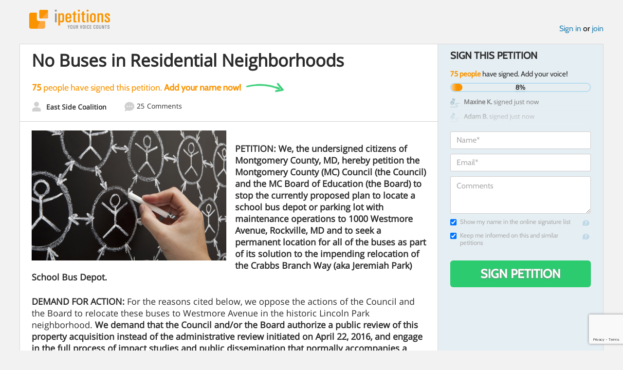

--- FILE ---
content_type: text/html; charset=utf-8
request_url: https://www.google.com/recaptcha/api2/anchor?ar=1&k=6LcFiWspAAAAAC7kwjTJ-C25bnrLYUjPVW3kG27E&co=aHR0cHM6Ly93d3cuaXBldGl0aW9ucy5jb206NDQz&hl=en&v=PoyoqOPhxBO7pBk68S4YbpHZ&size=invisible&anchor-ms=20000&execute-ms=30000&cb=z0xoju24n0k7
body_size: 48832
content:
<!DOCTYPE HTML><html dir="ltr" lang="en"><head><meta http-equiv="Content-Type" content="text/html; charset=UTF-8">
<meta http-equiv="X-UA-Compatible" content="IE=edge">
<title>reCAPTCHA</title>
<style type="text/css">
/* cyrillic-ext */
@font-face {
  font-family: 'Roboto';
  font-style: normal;
  font-weight: 400;
  font-stretch: 100%;
  src: url(//fonts.gstatic.com/s/roboto/v48/KFO7CnqEu92Fr1ME7kSn66aGLdTylUAMa3GUBHMdazTgWw.woff2) format('woff2');
  unicode-range: U+0460-052F, U+1C80-1C8A, U+20B4, U+2DE0-2DFF, U+A640-A69F, U+FE2E-FE2F;
}
/* cyrillic */
@font-face {
  font-family: 'Roboto';
  font-style: normal;
  font-weight: 400;
  font-stretch: 100%;
  src: url(//fonts.gstatic.com/s/roboto/v48/KFO7CnqEu92Fr1ME7kSn66aGLdTylUAMa3iUBHMdazTgWw.woff2) format('woff2');
  unicode-range: U+0301, U+0400-045F, U+0490-0491, U+04B0-04B1, U+2116;
}
/* greek-ext */
@font-face {
  font-family: 'Roboto';
  font-style: normal;
  font-weight: 400;
  font-stretch: 100%;
  src: url(//fonts.gstatic.com/s/roboto/v48/KFO7CnqEu92Fr1ME7kSn66aGLdTylUAMa3CUBHMdazTgWw.woff2) format('woff2');
  unicode-range: U+1F00-1FFF;
}
/* greek */
@font-face {
  font-family: 'Roboto';
  font-style: normal;
  font-weight: 400;
  font-stretch: 100%;
  src: url(//fonts.gstatic.com/s/roboto/v48/KFO7CnqEu92Fr1ME7kSn66aGLdTylUAMa3-UBHMdazTgWw.woff2) format('woff2');
  unicode-range: U+0370-0377, U+037A-037F, U+0384-038A, U+038C, U+038E-03A1, U+03A3-03FF;
}
/* math */
@font-face {
  font-family: 'Roboto';
  font-style: normal;
  font-weight: 400;
  font-stretch: 100%;
  src: url(//fonts.gstatic.com/s/roboto/v48/KFO7CnqEu92Fr1ME7kSn66aGLdTylUAMawCUBHMdazTgWw.woff2) format('woff2');
  unicode-range: U+0302-0303, U+0305, U+0307-0308, U+0310, U+0312, U+0315, U+031A, U+0326-0327, U+032C, U+032F-0330, U+0332-0333, U+0338, U+033A, U+0346, U+034D, U+0391-03A1, U+03A3-03A9, U+03B1-03C9, U+03D1, U+03D5-03D6, U+03F0-03F1, U+03F4-03F5, U+2016-2017, U+2034-2038, U+203C, U+2040, U+2043, U+2047, U+2050, U+2057, U+205F, U+2070-2071, U+2074-208E, U+2090-209C, U+20D0-20DC, U+20E1, U+20E5-20EF, U+2100-2112, U+2114-2115, U+2117-2121, U+2123-214F, U+2190, U+2192, U+2194-21AE, U+21B0-21E5, U+21F1-21F2, U+21F4-2211, U+2213-2214, U+2216-22FF, U+2308-230B, U+2310, U+2319, U+231C-2321, U+2336-237A, U+237C, U+2395, U+239B-23B7, U+23D0, U+23DC-23E1, U+2474-2475, U+25AF, U+25B3, U+25B7, U+25BD, U+25C1, U+25CA, U+25CC, U+25FB, U+266D-266F, U+27C0-27FF, U+2900-2AFF, U+2B0E-2B11, U+2B30-2B4C, U+2BFE, U+3030, U+FF5B, U+FF5D, U+1D400-1D7FF, U+1EE00-1EEFF;
}
/* symbols */
@font-face {
  font-family: 'Roboto';
  font-style: normal;
  font-weight: 400;
  font-stretch: 100%;
  src: url(//fonts.gstatic.com/s/roboto/v48/KFO7CnqEu92Fr1ME7kSn66aGLdTylUAMaxKUBHMdazTgWw.woff2) format('woff2');
  unicode-range: U+0001-000C, U+000E-001F, U+007F-009F, U+20DD-20E0, U+20E2-20E4, U+2150-218F, U+2190, U+2192, U+2194-2199, U+21AF, U+21E6-21F0, U+21F3, U+2218-2219, U+2299, U+22C4-22C6, U+2300-243F, U+2440-244A, U+2460-24FF, U+25A0-27BF, U+2800-28FF, U+2921-2922, U+2981, U+29BF, U+29EB, U+2B00-2BFF, U+4DC0-4DFF, U+FFF9-FFFB, U+10140-1018E, U+10190-1019C, U+101A0, U+101D0-101FD, U+102E0-102FB, U+10E60-10E7E, U+1D2C0-1D2D3, U+1D2E0-1D37F, U+1F000-1F0FF, U+1F100-1F1AD, U+1F1E6-1F1FF, U+1F30D-1F30F, U+1F315, U+1F31C, U+1F31E, U+1F320-1F32C, U+1F336, U+1F378, U+1F37D, U+1F382, U+1F393-1F39F, U+1F3A7-1F3A8, U+1F3AC-1F3AF, U+1F3C2, U+1F3C4-1F3C6, U+1F3CA-1F3CE, U+1F3D4-1F3E0, U+1F3ED, U+1F3F1-1F3F3, U+1F3F5-1F3F7, U+1F408, U+1F415, U+1F41F, U+1F426, U+1F43F, U+1F441-1F442, U+1F444, U+1F446-1F449, U+1F44C-1F44E, U+1F453, U+1F46A, U+1F47D, U+1F4A3, U+1F4B0, U+1F4B3, U+1F4B9, U+1F4BB, U+1F4BF, U+1F4C8-1F4CB, U+1F4D6, U+1F4DA, U+1F4DF, U+1F4E3-1F4E6, U+1F4EA-1F4ED, U+1F4F7, U+1F4F9-1F4FB, U+1F4FD-1F4FE, U+1F503, U+1F507-1F50B, U+1F50D, U+1F512-1F513, U+1F53E-1F54A, U+1F54F-1F5FA, U+1F610, U+1F650-1F67F, U+1F687, U+1F68D, U+1F691, U+1F694, U+1F698, U+1F6AD, U+1F6B2, U+1F6B9-1F6BA, U+1F6BC, U+1F6C6-1F6CF, U+1F6D3-1F6D7, U+1F6E0-1F6EA, U+1F6F0-1F6F3, U+1F6F7-1F6FC, U+1F700-1F7FF, U+1F800-1F80B, U+1F810-1F847, U+1F850-1F859, U+1F860-1F887, U+1F890-1F8AD, U+1F8B0-1F8BB, U+1F8C0-1F8C1, U+1F900-1F90B, U+1F93B, U+1F946, U+1F984, U+1F996, U+1F9E9, U+1FA00-1FA6F, U+1FA70-1FA7C, U+1FA80-1FA89, U+1FA8F-1FAC6, U+1FACE-1FADC, U+1FADF-1FAE9, U+1FAF0-1FAF8, U+1FB00-1FBFF;
}
/* vietnamese */
@font-face {
  font-family: 'Roboto';
  font-style: normal;
  font-weight: 400;
  font-stretch: 100%;
  src: url(//fonts.gstatic.com/s/roboto/v48/KFO7CnqEu92Fr1ME7kSn66aGLdTylUAMa3OUBHMdazTgWw.woff2) format('woff2');
  unicode-range: U+0102-0103, U+0110-0111, U+0128-0129, U+0168-0169, U+01A0-01A1, U+01AF-01B0, U+0300-0301, U+0303-0304, U+0308-0309, U+0323, U+0329, U+1EA0-1EF9, U+20AB;
}
/* latin-ext */
@font-face {
  font-family: 'Roboto';
  font-style: normal;
  font-weight: 400;
  font-stretch: 100%;
  src: url(//fonts.gstatic.com/s/roboto/v48/KFO7CnqEu92Fr1ME7kSn66aGLdTylUAMa3KUBHMdazTgWw.woff2) format('woff2');
  unicode-range: U+0100-02BA, U+02BD-02C5, U+02C7-02CC, U+02CE-02D7, U+02DD-02FF, U+0304, U+0308, U+0329, U+1D00-1DBF, U+1E00-1E9F, U+1EF2-1EFF, U+2020, U+20A0-20AB, U+20AD-20C0, U+2113, U+2C60-2C7F, U+A720-A7FF;
}
/* latin */
@font-face {
  font-family: 'Roboto';
  font-style: normal;
  font-weight: 400;
  font-stretch: 100%;
  src: url(//fonts.gstatic.com/s/roboto/v48/KFO7CnqEu92Fr1ME7kSn66aGLdTylUAMa3yUBHMdazQ.woff2) format('woff2');
  unicode-range: U+0000-00FF, U+0131, U+0152-0153, U+02BB-02BC, U+02C6, U+02DA, U+02DC, U+0304, U+0308, U+0329, U+2000-206F, U+20AC, U+2122, U+2191, U+2193, U+2212, U+2215, U+FEFF, U+FFFD;
}
/* cyrillic-ext */
@font-face {
  font-family: 'Roboto';
  font-style: normal;
  font-weight: 500;
  font-stretch: 100%;
  src: url(//fonts.gstatic.com/s/roboto/v48/KFO7CnqEu92Fr1ME7kSn66aGLdTylUAMa3GUBHMdazTgWw.woff2) format('woff2');
  unicode-range: U+0460-052F, U+1C80-1C8A, U+20B4, U+2DE0-2DFF, U+A640-A69F, U+FE2E-FE2F;
}
/* cyrillic */
@font-face {
  font-family: 'Roboto';
  font-style: normal;
  font-weight: 500;
  font-stretch: 100%;
  src: url(//fonts.gstatic.com/s/roboto/v48/KFO7CnqEu92Fr1ME7kSn66aGLdTylUAMa3iUBHMdazTgWw.woff2) format('woff2');
  unicode-range: U+0301, U+0400-045F, U+0490-0491, U+04B0-04B1, U+2116;
}
/* greek-ext */
@font-face {
  font-family: 'Roboto';
  font-style: normal;
  font-weight: 500;
  font-stretch: 100%;
  src: url(//fonts.gstatic.com/s/roboto/v48/KFO7CnqEu92Fr1ME7kSn66aGLdTylUAMa3CUBHMdazTgWw.woff2) format('woff2');
  unicode-range: U+1F00-1FFF;
}
/* greek */
@font-face {
  font-family: 'Roboto';
  font-style: normal;
  font-weight: 500;
  font-stretch: 100%;
  src: url(//fonts.gstatic.com/s/roboto/v48/KFO7CnqEu92Fr1ME7kSn66aGLdTylUAMa3-UBHMdazTgWw.woff2) format('woff2');
  unicode-range: U+0370-0377, U+037A-037F, U+0384-038A, U+038C, U+038E-03A1, U+03A3-03FF;
}
/* math */
@font-face {
  font-family: 'Roboto';
  font-style: normal;
  font-weight: 500;
  font-stretch: 100%;
  src: url(//fonts.gstatic.com/s/roboto/v48/KFO7CnqEu92Fr1ME7kSn66aGLdTylUAMawCUBHMdazTgWw.woff2) format('woff2');
  unicode-range: U+0302-0303, U+0305, U+0307-0308, U+0310, U+0312, U+0315, U+031A, U+0326-0327, U+032C, U+032F-0330, U+0332-0333, U+0338, U+033A, U+0346, U+034D, U+0391-03A1, U+03A3-03A9, U+03B1-03C9, U+03D1, U+03D5-03D6, U+03F0-03F1, U+03F4-03F5, U+2016-2017, U+2034-2038, U+203C, U+2040, U+2043, U+2047, U+2050, U+2057, U+205F, U+2070-2071, U+2074-208E, U+2090-209C, U+20D0-20DC, U+20E1, U+20E5-20EF, U+2100-2112, U+2114-2115, U+2117-2121, U+2123-214F, U+2190, U+2192, U+2194-21AE, U+21B0-21E5, U+21F1-21F2, U+21F4-2211, U+2213-2214, U+2216-22FF, U+2308-230B, U+2310, U+2319, U+231C-2321, U+2336-237A, U+237C, U+2395, U+239B-23B7, U+23D0, U+23DC-23E1, U+2474-2475, U+25AF, U+25B3, U+25B7, U+25BD, U+25C1, U+25CA, U+25CC, U+25FB, U+266D-266F, U+27C0-27FF, U+2900-2AFF, U+2B0E-2B11, U+2B30-2B4C, U+2BFE, U+3030, U+FF5B, U+FF5D, U+1D400-1D7FF, U+1EE00-1EEFF;
}
/* symbols */
@font-face {
  font-family: 'Roboto';
  font-style: normal;
  font-weight: 500;
  font-stretch: 100%;
  src: url(//fonts.gstatic.com/s/roboto/v48/KFO7CnqEu92Fr1ME7kSn66aGLdTylUAMaxKUBHMdazTgWw.woff2) format('woff2');
  unicode-range: U+0001-000C, U+000E-001F, U+007F-009F, U+20DD-20E0, U+20E2-20E4, U+2150-218F, U+2190, U+2192, U+2194-2199, U+21AF, U+21E6-21F0, U+21F3, U+2218-2219, U+2299, U+22C4-22C6, U+2300-243F, U+2440-244A, U+2460-24FF, U+25A0-27BF, U+2800-28FF, U+2921-2922, U+2981, U+29BF, U+29EB, U+2B00-2BFF, U+4DC0-4DFF, U+FFF9-FFFB, U+10140-1018E, U+10190-1019C, U+101A0, U+101D0-101FD, U+102E0-102FB, U+10E60-10E7E, U+1D2C0-1D2D3, U+1D2E0-1D37F, U+1F000-1F0FF, U+1F100-1F1AD, U+1F1E6-1F1FF, U+1F30D-1F30F, U+1F315, U+1F31C, U+1F31E, U+1F320-1F32C, U+1F336, U+1F378, U+1F37D, U+1F382, U+1F393-1F39F, U+1F3A7-1F3A8, U+1F3AC-1F3AF, U+1F3C2, U+1F3C4-1F3C6, U+1F3CA-1F3CE, U+1F3D4-1F3E0, U+1F3ED, U+1F3F1-1F3F3, U+1F3F5-1F3F7, U+1F408, U+1F415, U+1F41F, U+1F426, U+1F43F, U+1F441-1F442, U+1F444, U+1F446-1F449, U+1F44C-1F44E, U+1F453, U+1F46A, U+1F47D, U+1F4A3, U+1F4B0, U+1F4B3, U+1F4B9, U+1F4BB, U+1F4BF, U+1F4C8-1F4CB, U+1F4D6, U+1F4DA, U+1F4DF, U+1F4E3-1F4E6, U+1F4EA-1F4ED, U+1F4F7, U+1F4F9-1F4FB, U+1F4FD-1F4FE, U+1F503, U+1F507-1F50B, U+1F50D, U+1F512-1F513, U+1F53E-1F54A, U+1F54F-1F5FA, U+1F610, U+1F650-1F67F, U+1F687, U+1F68D, U+1F691, U+1F694, U+1F698, U+1F6AD, U+1F6B2, U+1F6B9-1F6BA, U+1F6BC, U+1F6C6-1F6CF, U+1F6D3-1F6D7, U+1F6E0-1F6EA, U+1F6F0-1F6F3, U+1F6F7-1F6FC, U+1F700-1F7FF, U+1F800-1F80B, U+1F810-1F847, U+1F850-1F859, U+1F860-1F887, U+1F890-1F8AD, U+1F8B0-1F8BB, U+1F8C0-1F8C1, U+1F900-1F90B, U+1F93B, U+1F946, U+1F984, U+1F996, U+1F9E9, U+1FA00-1FA6F, U+1FA70-1FA7C, U+1FA80-1FA89, U+1FA8F-1FAC6, U+1FACE-1FADC, U+1FADF-1FAE9, U+1FAF0-1FAF8, U+1FB00-1FBFF;
}
/* vietnamese */
@font-face {
  font-family: 'Roboto';
  font-style: normal;
  font-weight: 500;
  font-stretch: 100%;
  src: url(//fonts.gstatic.com/s/roboto/v48/KFO7CnqEu92Fr1ME7kSn66aGLdTylUAMa3OUBHMdazTgWw.woff2) format('woff2');
  unicode-range: U+0102-0103, U+0110-0111, U+0128-0129, U+0168-0169, U+01A0-01A1, U+01AF-01B0, U+0300-0301, U+0303-0304, U+0308-0309, U+0323, U+0329, U+1EA0-1EF9, U+20AB;
}
/* latin-ext */
@font-face {
  font-family: 'Roboto';
  font-style: normal;
  font-weight: 500;
  font-stretch: 100%;
  src: url(//fonts.gstatic.com/s/roboto/v48/KFO7CnqEu92Fr1ME7kSn66aGLdTylUAMa3KUBHMdazTgWw.woff2) format('woff2');
  unicode-range: U+0100-02BA, U+02BD-02C5, U+02C7-02CC, U+02CE-02D7, U+02DD-02FF, U+0304, U+0308, U+0329, U+1D00-1DBF, U+1E00-1E9F, U+1EF2-1EFF, U+2020, U+20A0-20AB, U+20AD-20C0, U+2113, U+2C60-2C7F, U+A720-A7FF;
}
/* latin */
@font-face {
  font-family: 'Roboto';
  font-style: normal;
  font-weight: 500;
  font-stretch: 100%;
  src: url(//fonts.gstatic.com/s/roboto/v48/KFO7CnqEu92Fr1ME7kSn66aGLdTylUAMa3yUBHMdazQ.woff2) format('woff2');
  unicode-range: U+0000-00FF, U+0131, U+0152-0153, U+02BB-02BC, U+02C6, U+02DA, U+02DC, U+0304, U+0308, U+0329, U+2000-206F, U+20AC, U+2122, U+2191, U+2193, U+2212, U+2215, U+FEFF, U+FFFD;
}
/* cyrillic-ext */
@font-face {
  font-family: 'Roboto';
  font-style: normal;
  font-weight: 900;
  font-stretch: 100%;
  src: url(//fonts.gstatic.com/s/roboto/v48/KFO7CnqEu92Fr1ME7kSn66aGLdTylUAMa3GUBHMdazTgWw.woff2) format('woff2');
  unicode-range: U+0460-052F, U+1C80-1C8A, U+20B4, U+2DE0-2DFF, U+A640-A69F, U+FE2E-FE2F;
}
/* cyrillic */
@font-face {
  font-family: 'Roboto';
  font-style: normal;
  font-weight: 900;
  font-stretch: 100%;
  src: url(//fonts.gstatic.com/s/roboto/v48/KFO7CnqEu92Fr1ME7kSn66aGLdTylUAMa3iUBHMdazTgWw.woff2) format('woff2');
  unicode-range: U+0301, U+0400-045F, U+0490-0491, U+04B0-04B1, U+2116;
}
/* greek-ext */
@font-face {
  font-family: 'Roboto';
  font-style: normal;
  font-weight: 900;
  font-stretch: 100%;
  src: url(//fonts.gstatic.com/s/roboto/v48/KFO7CnqEu92Fr1ME7kSn66aGLdTylUAMa3CUBHMdazTgWw.woff2) format('woff2');
  unicode-range: U+1F00-1FFF;
}
/* greek */
@font-face {
  font-family: 'Roboto';
  font-style: normal;
  font-weight: 900;
  font-stretch: 100%;
  src: url(//fonts.gstatic.com/s/roboto/v48/KFO7CnqEu92Fr1ME7kSn66aGLdTylUAMa3-UBHMdazTgWw.woff2) format('woff2');
  unicode-range: U+0370-0377, U+037A-037F, U+0384-038A, U+038C, U+038E-03A1, U+03A3-03FF;
}
/* math */
@font-face {
  font-family: 'Roboto';
  font-style: normal;
  font-weight: 900;
  font-stretch: 100%;
  src: url(//fonts.gstatic.com/s/roboto/v48/KFO7CnqEu92Fr1ME7kSn66aGLdTylUAMawCUBHMdazTgWw.woff2) format('woff2');
  unicode-range: U+0302-0303, U+0305, U+0307-0308, U+0310, U+0312, U+0315, U+031A, U+0326-0327, U+032C, U+032F-0330, U+0332-0333, U+0338, U+033A, U+0346, U+034D, U+0391-03A1, U+03A3-03A9, U+03B1-03C9, U+03D1, U+03D5-03D6, U+03F0-03F1, U+03F4-03F5, U+2016-2017, U+2034-2038, U+203C, U+2040, U+2043, U+2047, U+2050, U+2057, U+205F, U+2070-2071, U+2074-208E, U+2090-209C, U+20D0-20DC, U+20E1, U+20E5-20EF, U+2100-2112, U+2114-2115, U+2117-2121, U+2123-214F, U+2190, U+2192, U+2194-21AE, U+21B0-21E5, U+21F1-21F2, U+21F4-2211, U+2213-2214, U+2216-22FF, U+2308-230B, U+2310, U+2319, U+231C-2321, U+2336-237A, U+237C, U+2395, U+239B-23B7, U+23D0, U+23DC-23E1, U+2474-2475, U+25AF, U+25B3, U+25B7, U+25BD, U+25C1, U+25CA, U+25CC, U+25FB, U+266D-266F, U+27C0-27FF, U+2900-2AFF, U+2B0E-2B11, U+2B30-2B4C, U+2BFE, U+3030, U+FF5B, U+FF5D, U+1D400-1D7FF, U+1EE00-1EEFF;
}
/* symbols */
@font-face {
  font-family: 'Roboto';
  font-style: normal;
  font-weight: 900;
  font-stretch: 100%;
  src: url(//fonts.gstatic.com/s/roboto/v48/KFO7CnqEu92Fr1ME7kSn66aGLdTylUAMaxKUBHMdazTgWw.woff2) format('woff2');
  unicode-range: U+0001-000C, U+000E-001F, U+007F-009F, U+20DD-20E0, U+20E2-20E4, U+2150-218F, U+2190, U+2192, U+2194-2199, U+21AF, U+21E6-21F0, U+21F3, U+2218-2219, U+2299, U+22C4-22C6, U+2300-243F, U+2440-244A, U+2460-24FF, U+25A0-27BF, U+2800-28FF, U+2921-2922, U+2981, U+29BF, U+29EB, U+2B00-2BFF, U+4DC0-4DFF, U+FFF9-FFFB, U+10140-1018E, U+10190-1019C, U+101A0, U+101D0-101FD, U+102E0-102FB, U+10E60-10E7E, U+1D2C0-1D2D3, U+1D2E0-1D37F, U+1F000-1F0FF, U+1F100-1F1AD, U+1F1E6-1F1FF, U+1F30D-1F30F, U+1F315, U+1F31C, U+1F31E, U+1F320-1F32C, U+1F336, U+1F378, U+1F37D, U+1F382, U+1F393-1F39F, U+1F3A7-1F3A8, U+1F3AC-1F3AF, U+1F3C2, U+1F3C4-1F3C6, U+1F3CA-1F3CE, U+1F3D4-1F3E0, U+1F3ED, U+1F3F1-1F3F3, U+1F3F5-1F3F7, U+1F408, U+1F415, U+1F41F, U+1F426, U+1F43F, U+1F441-1F442, U+1F444, U+1F446-1F449, U+1F44C-1F44E, U+1F453, U+1F46A, U+1F47D, U+1F4A3, U+1F4B0, U+1F4B3, U+1F4B9, U+1F4BB, U+1F4BF, U+1F4C8-1F4CB, U+1F4D6, U+1F4DA, U+1F4DF, U+1F4E3-1F4E6, U+1F4EA-1F4ED, U+1F4F7, U+1F4F9-1F4FB, U+1F4FD-1F4FE, U+1F503, U+1F507-1F50B, U+1F50D, U+1F512-1F513, U+1F53E-1F54A, U+1F54F-1F5FA, U+1F610, U+1F650-1F67F, U+1F687, U+1F68D, U+1F691, U+1F694, U+1F698, U+1F6AD, U+1F6B2, U+1F6B9-1F6BA, U+1F6BC, U+1F6C6-1F6CF, U+1F6D3-1F6D7, U+1F6E0-1F6EA, U+1F6F0-1F6F3, U+1F6F7-1F6FC, U+1F700-1F7FF, U+1F800-1F80B, U+1F810-1F847, U+1F850-1F859, U+1F860-1F887, U+1F890-1F8AD, U+1F8B0-1F8BB, U+1F8C0-1F8C1, U+1F900-1F90B, U+1F93B, U+1F946, U+1F984, U+1F996, U+1F9E9, U+1FA00-1FA6F, U+1FA70-1FA7C, U+1FA80-1FA89, U+1FA8F-1FAC6, U+1FACE-1FADC, U+1FADF-1FAE9, U+1FAF0-1FAF8, U+1FB00-1FBFF;
}
/* vietnamese */
@font-face {
  font-family: 'Roboto';
  font-style: normal;
  font-weight: 900;
  font-stretch: 100%;
  src: url(//fonts.gstatic.com/s/roboto/v48/KFO7CnqEu92Fr1ME7kSn66aGLdTylUAMa3OUBHMdazTgWw.woff2) format('woff2');
  unicode-range: U+0102-0103, U+0110-0111, U+0128-0129, U+0168-0169, U+01A0-01A1, U+01AF-01B0, U+0300-0301, U+0303-0304, U+0308-0309, U+0323, U+0329, U+1EA0-1EF9, U+20AB;
}
/* latin-ext */
@font-face {
  font-family: 'Roboto';
  font-style: normal;
  font-weight: 900;
  font-stretch: 100%;
  src: url(//fonts.gstatic.com/s/roboto/v48/KFO7CnqEu92Fr1ME7kSn66aGLdTylUAMa3KUBHMdazTgWw.woff2) format('woff2');
  unicode-range: U+0100-02BA, U+02BD-02C5, U+02C7-02CC, U+02CE-02D7, U+02DD-02FF, U+0304, U+0308, U+0329, U+1D00-1DBF, U+1E00-1E9F, U+1EF2-1EFF, U+2020, U+20A0-20AB, U+20AD-20C0, U+2113, U+2C60-2C7F, U+A720-A7FF;
}
/* latin */
@font-face {
  font-family: 'Roboto';
  font-style: normal;
  font-weight: 900;
  font-stretch: 100%;
  src: url(//fonts.gstatic.com/s/roboto/v48/KFO7CnqEu92Fr1ME7kSn66aGLdTylUAMa3yUBHMdazQ.woff2) format('woff2');
  unicode-range: U+0000-00FF, U+0131, U+0152-0153, U+02BB-02BC, U+02C6, U+02DA, U+02DC, U+0304, U+0308, U+0329, U+2000-206F, U+20AC, U+2122, U+2191, U+2193, U+2212, U+2215, U+FEFF, U+FFFD;
}

</style>
<link rel="stylesheet" type="text/css" href="https://www.gstatic.com/recaptcha/releases/PoyoqOPhxBO7pBk68S4YbpHZ/styles__ltr.css">
<script nonce="J5ZjqKKQELcmwHo1L6o40Q" type="text/javascript">window['__recaptcha_api'] = 'https://www.google.com/recaptcha/api2/';</script>
<script type="text/javascript" src="https://www.gstatic.com/recaptcha/releases/PoyoqOPhxBO7pBk68S4YbpHZ/recaptcha__en.js" nonce="J5ZjqKKQELcmwHo1L6o40Q">
      
    </script></head>
<body><div id="rc-anchor-alert" class="rc-anchor-alert"></div>
<input type="hidden" id="recaptcha-token" value="[base64]">
<script type="text/javascript" nonce="J5ZjqKKQELcmwHo1L6o40Q">
      recaptcha.anchor.Main.init("[\x22ainput\x22,[\x22bgdata\x22,\x22\x22,\[base64]/[base64]/[base64]/KE4oMTI0LHYsdi5HKSxMWihsLHYpKTpOKDEyNCx2LGwpLFYpLHYpLFQpKSxGKDE3MSx2KX0scjc9ZnVuY3Rpb24obCl7cmV0dXJuIGx9LEM9ZnVuY3Rpb24obCxWLHYpe04odixsLFYpLFZbYWtdPTI3OTZ9LG49ZnVuY3Rpb24obCxWKXtWLlg9KChWLlg/[base64]/[base64]/[base64]/[base64]/[base64]/[base64]/[base64]/[base64]/[base64]/[base64]/[base64]\\u003d\x22,\[base64]\x22,\x22w5rCpcOwCsK4w6TCsyXCux/[base64]/Ch8KjRMKrw7nCkcK/E8K6wprChcO4QMOYTMKYw4jDkMOmwrciw5ctwq/Dpn0FwpLCnQTDlsK/wqJYw4fCvMOSXVXCosOxGS7DrWvCq8KELDPCgMONw7/DrlQMwrZvw7FVIsK1AGhFfiUSw6djwrPDuS8/QcOCOMKNe8OVw5/CpMOZOhbCmMO6TsKqB8K5wpgRw7t9wpTCtsOlw79awrrDmsKewq0HwobDo2/Cgi8OwqYewpFXw5PDjDRUdsKVw6nDusOUUkgDe8Knw6t3w6DCh2U0woDDssOwwrbCvMKlwp7Cq8KXPMK7wqx6wqI9wq14w6PCvjgpw5zCvQrDi07DoBttUcOCwp1gw44TAcOnwozDpsKVXQnCvC8hcRzCvMOrIMKnwpbDqCbCl3Esa8K/w7tSw5pKOA45w4zDiMKdYcOAXMKCwpJpwrnDgFvDksKuHybDpwzCmcOEw6VhNSrDg0NxwrQRw6UNNFzDosOOw5h/IlPCnsK/QCfDnFwYwrXCkCLCp2zDpAsowoXDqQvDrCVtEGhiw5zCjC/CvcKpaQNieMOVDXrCp8O/w6XDkgzCncKmYWlPw6JywolLXQrCtDHDncOzw647w6bCshHDgAhDwr3DgwlIPngwwqIvworDoMOVw6k2w5dKW8OMekwiPQJUaGnCu8KRw4APwoI0w47DhsOnO8KAb8KeO0/Cu2HDo8OPfw0DOXxew4BEBW7Dp8K2Q8K/[base64]/[base64]/DlWkVCQsLw6pFw5cYwpHCjyZRUBF2BU7CtcKkw6p5fTYiAsKQwpvCpCPDisOGJkfDiRt8NxdfwrjCkAsqwoQ6I3DCocOPwqvCmibCti/DtQMow4DDocK9w7sRw75+U1TChMK1w5XCicOxccOwNsOtwrZ5w74OXy/DoMKiwpXCrgAaQ0bCr8OVUMKmw7Vbwo3CjGJpS8OcF8K2YlbCghNcQknDqn/DisORwr85ScKdVMK5w7F6ScKFccOnw5jCrE/CucOFw5wdSsOTZxwcBsOtw4zCl8Ovw6TCrQxKw7RVwpTCqWwrHglSw7rCtgnDnn89SiEncElRw5bDuyBRN118RsKuw7oKw47Ci8OJe8OBwpVaa8K/E8OTdGNUwrLDqgHCpcO8wr3CvE/CvWLDrmlOfRItZQUxVsK+wpp7wpBCHQEMw7nDvg5iw7TCoUxXwohQBGzDlhVPw6jDlMK9w6l6TGLCkGvCsMKhM8KVw7PCnkI5Y8K+woPDhMO2Dy55w47CnsOAdMKWwobDjx/Ck3YYDMO7wrDDvMOXb8OGw4Vxw4JDESzDtcKPJ0E/PUXCjQfCjMKvw47DmsO6w6DCjcKzWsKfwoPDqxzDtQ/DgU4lwqrDt8O/b8K7D8KWQ00YwrUOwqkmbSTDjA8ow6vChDHCuX12wprDpiHDp0RRw53DoXpdw5Mew6zCpj7CjTk9w7TDhWApNkloc3LDticoDMO6D0DCp8OlGMOKwr54TsKWwpLCnsKDw7HCkhbDnW0gMmEPI3R8w67DiwMYC1PCsSt/w7XCs8Khw5h2PsK8wrLCrxdyJcKcHG7CoUXDgB04wp3Di8KICzh/[base64]/CqXHCvTdfV8OkEnF0C8K6w7HDt3wzw4XCtCjDgMKtEMKXBHfDtMKSw43ClyvDrRgIw6/CuSgndmR8woptFMOeOMK3w4TCjUjCu0bCjcOXSMK2HSxAbjcsw5nDj8Kww4DCgB5iawTDsRgOMcOrXzdOVS/DolPDjw0swqYSwpsHXsKfwoBdw5UywrtIZsOneEsLNCTCk3LCgBkdWD45cwDDh8K3w5cTw6TDmsOMw7NSwo/[base64]/Dp2tBw4xIQxlbw64Iw5XCtsK+wp3DgMKew74rwoB2OmTDjsKxwqfDtkrCmsOccMKuwr/ChsKPecKuFMOMdA3Dp8KXaS3DnsKzOMObdEPCi8KhccOew7hkX8Kfw5PCn3NpwpkUejkywpjDrFvDv8Oswp/[base64]/[base64]/URjCpVsye8KIwoHDjEkUGENlRynClEjCsjAnwqQQH1fCvh7Dh0FGNsOAw7vCmyvDsMOfQnhqw6VkW0MVw7vDmcOOw4I4wrstwqFawobDkRsQMnbCp1IHTcKKAMKbwpXDuyXCkxjCjggCAcKEwo11ID3CrcOGwrLCrC/Cm8OywpDDkEtdDz3CnDrDsMK0w7lewpPCtn1Bw6LDvlcJwp3Dg2weEMKGWcKLG8KAwo5/w7nDp8O3ECbDjBvDsTPCiV7DkU7DhWrClQPCscKnPMKQOcOeMMKKXn7Cv2ZCw6DColN1CFsFcxrCklPDtT3DsMKgYnhAwoJ0wrplw5HDg8OxWklLw7TCj8K4wq/ClMKowr3DisOcQl/[base64]/LcK8w548w74sw5dEwpUjwr3DjsOfw7fDq2lEZcKaI8KYw6NCw5bCiMKjw54xQz94w77Dnht1A17Dn0c+P8Kuw50TwqnCnxprwqnDjhHDt8Orw4nDkcOVw7HDo8K9wqgUH8K9IQ/DtcOuH8KVJsKxw7ghw6bDplwYwrDDkU14w7LDoFB8JQjDoEjCo8KtwrvCsMObw4dqEyh2w43CncK8aMKzw7NKwp/CksOMw7jDr8KDHsO4w4bCth0hw7MCW1APw44MAcOPTAtPw6Ebw7PCq3kZw5/Cg8KsNxU7VSfDkTTCscO1w67ClsKwwoITXm1UwqDCoyPCkcK0BH50w5nDh8Oow7kFbH8Kw4XCml7Ci8K6w44pWMKOH8KGwrbDhCnDtMKawo8DwpF7AMKtw55NfcONw7jCtsK7wojChF/DlcKBw5tZwqNWw55SecOAwo5YwpjCvCdSH2vDlcOYw74CbSgfw5jDkwnCm8K9w7oHw77DrhDDtwFlFRrDsn/DhUg4H2vDlAvCsMKRwpnCisKNwqcsaMO+HcODw7fDkDrCt3fCgQ3DrDLDiFTCkcO7w51zwqxswrctTg/[base64]/J8KNw6EgOTc7YsO/Q8KcwpFzM8KtVMOnwq1dw5vDmTHDtcOEw5DCv3DDncOHNG7CisKXOcKsPcOZw5rDngV2D8KawprDhMOdNMOiwrpWw7DCqxAsw6oyQ8KYwoDCvsOcTMOHRE7Ck0MPbnhKEDvCiTTCgsKqbXg2wpXDuHh5wp/[base64]/Co27CnsOLwpBaw79zDF3CkwvCi8OEw7A6w5bDhMKMw7vCmsOYAFkVw4XDgCZieXHCg8KPDcOhBcKNwrhKaMKEIMKPwo8CMnZdQQRYwqLDvH3CnVQHEcOlZGfClsKTKELDs8KaJ8OewpBKRhrDmTEtcWXDm0hmw5Z7wrfDgDU/wo4cfsKCfVs0OcOrw5oNwpR8VgxoKMO1w5QTaMKfZ8OLWcOIeQXCmsOIw7B2w5zDt8OEw7PDi8O/TwfDs8KOdcO4LsKyXmTDhiLCq8O6w57CssOpw7ZUwq7DocKCw6zCvcOjWmtpFsKQwppLw4XDn2N7eznCrWgKUMO8w7bCq8OAw7AOB8ODY8OmM8KAwqLCuT0KDcOgw4XCtnvDgsOOBAgzwqbDiAwPQMOfVk/DrMKfwp4ww5FSwofDo0JWw7bCrsK0w5/DsDIxwojDtMOzWztKw5jClsKsfMKiwrJ8e1dZw58jwpjDkWkmwoXCnCF9eT/CsQfDgznCkMOQIMKvw4RyZnvCgDfColzCjUTDiAYawqp1wrFTw6LCjz/DnBTCt8O4REnCjXfCqcK9IMKaM1h/PVvDqEkawqDCuMKYw4TCnsOjwrXDtDXCqGvDjHzDoR7DjsKmdsK3wrgPwrpHWWB/wq7Cp21jw7srGHo5w41JK8KXCxbCj21XwoUIRcKnbcKCwrQbwqXDj8OUZMOqA8O1L1Yyw7nCmMKra1sXZcK/wq8twrzDgC7DsSPDvMKcwo1PRxkDR2s5wpUFw6oow7Vsw5FYPWwyJjfDmjsSw5lGwpFjwqPCsMKCw5rCoiLCh8KBSyfDmhrChsKxw59lwpgxWjLCnMOnRANgb1leDDLDq3Bww4/DocOCPMO8dcKCWioFw4Y6wqnDhcOVwqh+PsOWwpR7RcKTwowRw7MofRQ5w6rDk8OOwr/[base64]/DpFXChXlvGsOlw4JaSsKRAE7Cv3lrwr7Ct8KLw5jDucOOw67CkivClQ/[base64]/DoR3CgxhIeznCjsOKQDsawpVawrlcw57DuydDIsKxZloEa3PCusKTwq3DmGETwogOfW4aLAJSw4pUJxI2w49Xw7VKczdpwo7DscKlw5nCrcKfwrBLGMOYwqvCgMKAKxzDs3rChcOJFcORJMOKw6/[base64]/CnnnDsXMmJ8OQRDNewrPCozfCtcOBEMKMEsOZG8K6w5XCp8K2w5R8DitTw5TDt8OBw5TDkcKkwrcfY8KIcsOuw79+wovDhH/[base64]/Cty3CqsOBwoB3w4TDhjDDtTwWwqNQHsKmaMKUQE3Dp8KowppPLsKTC0ptUsK0w4kxw4XCiwfDtMOYw655LGoSwp8aSGxLw4FefMOjEX7DgcKucUHCn8KSHcKUHwHCki3CgMOXw4HCj8K4IyN3w454w5FFBlxBM8O2TcKCwqXCvsKnOHPDmsKQwpdcwoJqw5N9wp/DqsKHcMOUwp7Do2jDgHDCp8K7JMK/DmgVw63CpsKewonCkzBVw6bCv8K/wrQ3F8OKPsO0JsO6Tg9uUMOWw4XCiXB4YMOYZkQ1Ri/DkEPDncKSPSpDw6LDuHpUwrBIBzLDmww6wpHDhSrCrEt6QmFTw77Clx18TMOewr0Nwr/DuCMEw6vCpA9vNsOTdsK5IsOdPMO2QlnDnw9Ew5jClyHDmjREWsOVw7cUwojDv8O/ZcOUI1rDmcOwcsOcdsK/[base64]/MMO7FsK7csO/[base64]/ChMO9NGIow7xmYcKrwrjCr8Kuw6zCq8Ofw6rCiMKqXsOywrotwrjCq0TCmMKKbcOOAcOmUADDu0xPw6YJLsOCwq7Dvlh9wqs+aMK7DRTDn8OJw4NrwoXCnW0Iw4bCv1hzw5DDnGEuw5htwro9GFvDkcOSPMOewpMmwq3CicO/w6HCrGvCnsOoVsKuwrPDucKyZMOQwpDCgVHDgsOwPFHDiFQgVMKgwoPCmcKtcAtFw4powpEAIH4vfsOHwr7DosKhwqjCowvCkMOYw5dXPzbCv8K8f8KDwp/DqD0fwqbDl8OjwoYqWsKzwoRWUsK4OiHCgsODIh7Cn0HCmjPDijnDi8OZwpQvwrLDsQ9xEzJuw53DjFTCrQt6OXMQJ8OkacKCZ1zDuMOHGkkbbj7Dkh/[base64]/Ck8O2HA3CuH1QT8KgZxzDlnYyQAl7McK8BG8ibHPDpXHDs2HCpsKFwqfDn8OYZsKbD1DDr8KwV1ttHcKFw7RzHF/DlVdfEMKWwqPCjcO+S8OTwoXCil7DsMOow4AwwpLDvDbDo8O9w5EGwpsowpjCgcKRMsKIw4ZXwqfDi3bDhA98wo7Duy/[base64]/CtlXDgsOaPz7DvMKKEmRLwp5IwpY3DcKmccKiwrEfw5/DqsO6w5A6w7tBwrUqRn/Dk1bDpcKSPFwqw6bDtTnDn8KFw5Yic8Otw6jCqyIzIcK1fF/Dt8KFDsOWwr4kwqRVw6dXwp4PFcO0HAQLw7U3w7PCpMOnF38yw7/Do2AQU8OiwobCrsONwq0PcU/[base64]/Cr1jCgTrCicO8wpDDuAfClFzCqsOJwoDDpMK/asOOwqNqCUsEeXPCjgPCn05lwpDDr8Oyd1szJMOSwo7CtGnDoik9w63DmDBkK8K6K2/[base64]/DvzPCmMKmwp7DsMK7T8O1wpPDiUdMN8KNw6fDu8OcDsKMw7zDsMO1B8OUw6piw6xzfGkaXcONAMKUwpVvwqQfwp5kf0pOPz/DuR/[base64]/DrsOucEPDvsKbwodKUcOrwr09wpvCtBTCpcK4ZgxvHShhbcKJRmYuw5/[base64]/[base64]/[base64]/w6/DigtawqsxG8OLw4g2wp1GwqbCjcOgG8KEwrw7wpQgSgXCssOtw5zDvj8DwozDu8K/CsOLwoggw5rChlDDtcO3woHDvcKocgfDmgHCi8Ogw4Y/w7XDmcOlwrATw7o+KmzDvUjCkkTCtMONOcKuw6UfOwzDjsOhwopQZDfCnsKJw7vDsg/[base64]/[base64]/CrAbChsKIwrHDoMKYUcOfeRwbw7B2IG9mTMOkU2TCrsKeLcK2w4ACEQrDkzt5ZF7Dh8Ksw68hUcOPRC5Sw7chwpgWwqVVw73Cn2/CtcKFDygTLcO1QcOwdMK6ZFdZwrnCgXEPw5YnTQrCicK4w6E3QRdcw5c6wqDCqcKmOMKpXC4uI3LCnsKaQ8OkbMOfUnUuM3XDhsO/YsOUw5zDrA/DlVhefnzDozwQeywww4rDiADDiwXDpUDChMOnwpPCjMOpGsKhH8OXwqBRbEdoR8Kew5zCgcK1EMO9LnB5KcOOw4YZw7HDrFFbwoDDqMONw6AgwrNcw6TCsTfDm2fDgFnCscKVEMKRcjZxwo/[base64]/[base64]/[base64]/DnsO4w7/[base64]/CszXCrcO/[base64]/CmMKRLWbCpV5Aw5bChsKCw4RNw4Igw69BEMK/wqYbw6vDiTzDuFE7Pi5HwrPCgcKON8O2RMO/GMONwqjCi0jDsS3ChMOtb2w3UEjDs3JzOMKlHzVmPMKtJMKHa005Pgo5UcK9w5sXw79pwqHDrcK5IcObwrsAw4fDr2F9w7Vce8O4wqZ/S1Axw60gYsOKw5tDHsKnwrXCqMOLw5dFwocLwplccUQDOsO1wpI8OsKmwpXDicK8w5pnJ8KJJx0kwo0dfsOkwqrDvCV3wpnDtWEMwqE9wrLDrsOawrnCoMK2w7nDu1hyw5nCmDIzdj7CscKCw6IUH2t1FEvCqwPCuW1gwpNhwrjDkyAwwpnCr2/Dq3jChsKlZQbDp1XDnB46MDvCk8KyRm4Tw7jDsHbDoxXDnXVCw5vDisOww7bDmy5Xw4AjCcOuFMO0w5PCqMObUcKqZ8ODwonDjMKVb8OhLcOkG8OzwonCqMKRw58Qwq/DtTkxw44wwqUGw4oGwovChDTDjhjDhsOOwqrDhD4Gwq/DucOOB0VJwrDDk2XCpCjDm0DDkmBJwo0Kw6w+w7MpTAlmB2cpC8OYP8O3woQjw4LCq3BNJjggw5/[base64]/[base64]/Dp8KdwpjDjjZCKRbDkF99PMOmwq7DuSEBEcO4C8Kcw7jCm3l6KB/DhMKVGyXCjDYfcsOKw63DvcODdl/Cvz7DgsO5McKuBULDk8KYKcO9w4nDogNDwrPCosKYb8KOZ8KUwqLClQJqb0fDuQLCrzRVw6sYw5TCu8KzMsKPZ8KvwqR2Pypfw7bCqcK6w5TClcOJwooqEDRGDsOLCsOwwpNbahFfw7R/wq3DusOHwo1twoLDjlR4wqzCuhgTw6PCqMOZNGPDkcOqwqxow77DogHCt1rDlcKHw61nwo/DiGLDrcOqw7AnQsORSHLDvsK9w6doGcKAAMKGwohrw4QCMMKdwrhLw7pdLgzCpGcKwqN/JAjCnyooC13CqkvCllRYwqc9w6XDpVt6aMO/d8K/OT3DocK0wozCtRNkwqPDs8OyHsObe8KHKWUwwoPDgcKMIcKmw5EFwq8YwoXDkSbDu0czbgI0Q8K1wqAUPcONw6HCgsKlw6gme3dKwrzDojzCiMKnZVxkBFTCtRPDlSYBRkpQw5/DuW1DdsKCG8OsCj3CncOLwqrDrwvCqcOyI03DmsKOwohIw5Q4TxVTdinDnsOSSsKNKmEMJsKgw5VRwrzCpR/Dp1sjwovCt8OSAsKUPVPDphRfw6F0wrPDhMKqckrCoHt7KMKFwqDDssKGHcOww67CoHvDhjoufMKnRiB1WMKwc8KDwpAEw5kIwpDCmMO3w4bCmisBw5LCuw96aMK7w7kIDcK+YkZpQcKVw5XDt8OXw4PDpn/CncKwwp7Cp2TDoHXDhBjDicOwCFrDvBrCvSTDnDlZwp1Ywo5uwr7DuBszwrfCpT9zw4/DohjCr2zCh0rDgMKgwp8sw6bDjcKZSR3CoWnDryRoFl7DhMOjwrjCsMOSMsKvw5MFwr7DqT8Rw5/ClmV3OcKSwoPCpMK8HcK8wroVwp7DnMODd8Kewr/CjAvCgsOdHV1fBSdYw6zCjyfCosKewr1aw4PCr8Olwp/[base64]/Dk3XCkRldw5LDs8Oyw5/[base64]/[base64]/[base64]/bcK+w6nCmDHDt8OjwrNePMKCPRoacMOSwo7CvsOQV8Oww707E8OXw4QAJGzDukLDi8OfwoFhWMKkw5QJCkR1wpIlEcOwA8O0w44vVcOrNQ4rw4zChsK8wokpw4fDr8KoW33CvU3DqloffMOVw4U1w7DDrHYcQDkTKTR/[base64]/Ds0rDksO/[base64]/WlViUcKSNTkxwpXDvEfCkyduTMKqTMKca2vCm2rCj8KFw5bCgsO7wr8dIlzCtwZ4woc6VRILWsKlZV1OA13CjypGRklra35ge0sKLQ7Crx0FQMKqw5tTw7bCl8O9CcOgw5BBw7xbLmfDjcO6wqN7QCrCvTFuwrnCvsKqJcOtwqd/IMKIwpHDmMOMw7PDjD/[base64]/CpifDnCEtTQXDqsOSwpQ/LMKQw5B/YsOrasOCw7M5ZHHCqSbCjUvDq1rCiMO+GRbChB9+w5rDhg/CkMOVL3FFw6fCnMOkw5Mnw61TN3R3QhZxKcKhwrtBw7Ulw43DvClawrAHw6x+wpkSworCr8K5JsOpIF9BLcKowp5vEMOFw5bDtMKBw716C8OAw5FQI1pEf8K4ZFvChsK+wqp3w7BZw57Dv8OHK8KHYHfDjMOPwpAsGsOMWBRbN8K1YiwIeGdHacK/[base64]/CisK6woN0bi/DjMKzGcK9LsOCwrx9MjvCn8KWQwbDj8KqA1VhTMOew5rCigzClsKHw5bClgXCoRtEw73DmMKPUMK0w5nCocOxw7/CnRjDhjI4YsOHE3fDlz/[base64]/BiMNwrYYLcKuwo3DqB8SKSnCgMKAwoBzNMO+UmLDr8KyMGZyw7ZXw7zDllbCoktRTDLCp8Khb8KiwrMaTCxeAiQCP8O3w5ddJMOzC8KrfW1Kwq3DncKhwoImBjnCqRHDsMO2FB1iHcKAFwfDnH3Co3grRB0Nwq3CjMKnwr/DgF/DnMK6w5EwK8K0wr7CjR3ClcOMXMKPw6FFRcKBwpTDrGDDqzbCicO2wpLDmBzDoMKeScOiw4/Cp2UtBsKYwrBNVcO6dB9te8K2w743wpYYw7zDiHMKw4XDmlxFNCR6csOyCCBPS3/DoXsPSQECZzIMWWbDqBTDs1LDnyDCqMOjBRDDhH7Dq3NhwpLDhyEzw4QUwp3DryrDqxVkRG3Ci28MwqjDoWXDosOBVG7DukkYwrd/LFzCrsK3w6x9w5vCpS4MBBkLwq13VMOfMWzCusKsw5Ywa8K4PMKUw4pEwpJ+wqdcw4rCm8KETBfChQfDucOGSsKHwqU/w6jClcO9w5fDoRLCh3bDmz48HcK+wq43wqoBw4lQUMOHRMOqwr/DqMOwUD/Dk1jDi8OLw4vChEHCl8KUwqxawq1fwo8Zwq8TdMKbf1bCjsO/Q2FNbsKRwrhfJXMNw5oiwo7DhWhPU8OywqwDw79dLMO3d8Kiwr/DpcKKRFHCuRrCn37Dh8OEHcKowoMzEyfCijTCh8OJwr/[base64]/[base64]/w6l7w7dSNsOfw7rDti0JwqXDmH3DkyJTZHY1w7stVcKjBMOlw60Cw7R3d8Kaw7HCoE3CgzTCpcOVwp7Cv8KjXj3DiTbCqQNhwrQ/w4ZZFFAlwrPCusKcJ2krY8Opw7MsPVo8w557KTPCjXR8dsO+wqECwpVbD8OiV8KuSAduw57Dgh4POAI6UsOnw54dcsKxwojCuEU8wqLCj8Oxw6NOw4piwrPCicK3wpzCnMOlMG/DncK6wrBKwoV1woNTwowaWMK5aMOmw4www4M+NxnCil/[base64]/DksKEZsKAw6wnBnsdUsO4w5k4RcK3w6rDiMO6PsODFihWwozDgFnDosOFBHvCicO9UjInwrvDqSfDqB3DrGFJwrxswpwdw4tOwpLCny7CvADDnghaw5s+w58Lw47CnMKWwp3CgcOiPFrDvsOsYQ8cw4h1woN9w4h0wroSEllCw47DkMOhwrLCksK5wrdedQxcw5RZW3/CnsOlwonCg8KswqUJw709LXRuKQd9WVx/woRgwqvCgMKSwqTCjSTDtsKKw4LDtXtHw5BMw4VSw4DDkgLDo8KOw6fCmsOAw5TCuCUVcsK4WsK1w6xKX8KbwrjDisORFsK/UMKBworCn2Yrw594w7/CncKnAMOvCk3CkMOdwp9jw5jDtsOcw6/Dl1YBw73Dv8Oew5cVwoPCiw1xwo5yCsOewqrDkMKDHB3DosKww5dmQ8ORRsO8wp/CmTTDhCIVwoTDkX9Yw455F8KNwqoUCsKQUcO0Ahkqw4Axa8OeXMKwBsKqTcKAPMKveg9Rwq9DwprCjsKdwrvDnsOaWsObEsO/CsK2w6bDogs0TsOjHsKHSMKYwrYZwqvDmFfCgXB+wqNJN2nCnVhWQlPCo8KCw6MYwowVL8OEasKrwpDDtMKdMWPDh8Ozd8KtaCkdL8OoaD56GsO3w6Y/w5zDvRTDlT/DhwUpEW8Sd8KhwprDtcKcQEHDuMKgHcOqC8K7woDDoxg1TXRcwrfDq8O0wpROw4zDvkvClSbCnlkQwozChXzDlBbCpBoPw7EvFlF8w7XDmznCgcOHw5nDqQzDjMKXBcOoQMOnw5QOZzwYw6sxw6k3Uy3Cp2zDlmLCjRPCrDbDvcOoFMOpwo0xwo/DkELDkMKKwrNywofDkcOSDyASNcOcP8KswrIvwowfw6EWN0HDjTzDmsOiWh3Ch8OcW1Zuw5U9d8Ozw4Arw4hoRE9LwpvDpwvCoh/Dn8O/QcO6H0HChzxMd8Odw7rDuMOmw7HCnz1ueSLDjWzDicOgwoDDpQ3ClhfCiMKqVz7DrEzDk3vDqT/Dkm7DmcKGwpcAUcOiXVHClCxHIGzDmMKZwosXw6s2WcO7w5JLwpDChcKHw4cFwr7Cl8KKw4TCpjvDmystw73DuyHCiykkZ2J1SGoNwrByY8O/w6Jvw644w4PDty/CrSlRNARjw7fCrsOEORkEwqzDu8Opw6DCmcOFBxzCjsKfDG/CgCnCmHrDq8Okw7nCkihuwpYbeAhwO8OEJGXDoXEKfXDDo8K8wonDsMK8TR/DsMOlwpcjY8K5wqXDnsOGw5nDtMKufMOUw49Nw7ITwqfCpMKYwqLCu8K1wofDtsOXwozCokViPxPCg8OJYcKXBRRZw5dywq7CnMOJw4jDlRLCscK3wp7CiF5Kdkspdw/CpEHDuMKFw5tuwrBCFMKxwrbDhMKDw6sKwqZHw6ojwr0nwqFoFsOmO8KkCcOzYsKfw5gVN8OtSMOxwqPCl3HCicOtUC3CpMOyw5U+w5hBXlNxVCnDnnxewoPCoMOEXnkuwpXCvD3DsSw/WcKnf19YTDUENcKAd2sgOMO9DMOhQ17Do8Olc2HDusKawrhxZW7Ck8KjwrTDn2DCrUHDvWl2w5vCuMKpaMOuSMK7WW3DnMOObMOnwp7CgRjCiTdGwqDCnsKyw5jCvGXDqS/DoMOyLcKHIx1OFMK7w6vDn8ODwpAdw4XCvMO3QsOhwq1MwoZFKQPDrsKrw4wMQix1wrwGOQPCvRnCpQDCuRRVw6BNX8Khwr/DtzlJwqQ2GlrDrirCtcKKMW0gw58jUcKxwqgUQcKdw6VPRG3CkBfDkhp7w6rDk8KEw4V/w4FvNVjDqcO3w5/CrgYYwofDjSrDk8OsfXF2w4woN8KVw5wuVsOub8O2BcKHwoHDpMK+w6xeZ8KXw4glFgPCuCIWMVTDvx4VVMKKHMOKFjwvw7JVwqDCs8KDZ8Oxwo/[base64]/AcOmwqXCtzYVfMK9w79sO8KcH8Ogwro+wpYywqwJw6fDqBDCpcOnfcKPE8O4AybDtMKowqINDHbDlU1lw5dCw4PDvXEEw6M3WUBDbEPCgS0qHcKBBMK/w7RMYcOOw5PCu8O+wqkHIVXCjcKyw4jDicKcBMO6IyQ9K3UIw7cPw5M0wrhkwq7ChkLCpMKrw7hxwohcGcKOEA/CqmpawrDCosKhwojCrR/DgH5FcMOqZ8KGIcK+YsKHPELCnCsYOSkeXmPClD9WwpDCnMOIfcK/w7gsQMOeDsKFIMKAXWh0HGd7PXLDnnwMw6NSwrrDiAZWLsKDworDmcOtRsOrw5pHPhYrDsOhwojDhjHDtDbCksOzZ1IRwp0dwoNZUsK8cm3Cl8ORw7DCmQrCuV5yw7jDkUnDuzfCnBtEw6/DisOnwrsow6wLI8Kian3CucKqD8OhwrXDhwsEwo3DgsKXFCs2WcOzNkgJSMOlS03Dm8KPw7XDjHxSGx8Fw5jCosOcw5J0wq/DoQnCtgJxwq/[base64]/Dq3fCqcOFGsK0w65BLcK3d8KiwoRmG8Ovw7duw5jDqcKNwr/CnD/Cp1dAccOmw6ElEBvCkcKWAsKvXsOGXQgwMxXCn8KlWRoHP8OTDMOsw7h2d1LDimA1KCdvwqRtw4kVYsKTLsOgw6fDqj7CplotXnPDlRnDosKgXMOtbwc4w5EpYA/Csk96woEvw4rDrsKqE27CsGnDqcKcV8KPZMOQw7JpUsOWJMK3KUzDuxoFL8OIwpnCqi8Xw6nDtsOabcKVbcKBHC9lw7xaw5hZwo0tMSsjW0DCrivCi8OiUiwbwo7CvsOvwq/CgTVVw5RpwoPDhTrDqhEiwq/[base64]/DtsKrIHrCncOrBFNdYQTDsA7ClxFMwqcgUcKcDMOyw5/ClcOxMWnDgcKawq/CncK/[base64]/Cl8OJFzADClbDhMOlwo3CkcK6ZhUJasOsRsOuwoFdw546di7CsMO0wrMOw43DiUnCrT7DgMOUZsOtRAE9XcKCwqZ+w6/Dlh7DksO6IsOkWQrDh8Klf8K0w5wXUikrD0VrX8OoR3jCusO3T8Kqw5PDjsOOSsO/[base64]/w4sCR8KET8OWwqx9d2o5UMKIwp9DLMKqeT3CnC/DrEo2Uj4/[base64]/CjlURw6U7IQd+fHRCw6LCmcKJI1YKwrzCpEZpw58swo/CiMOuWy3DnsKwwp7DklPDkBh4w4bCk8KTV8KmwpTCksO3w4NdwoNbDMOHEMKjDMOIwobCl8Kuw5nDhVbCiRvDnsOTZsKXw57CqMKtUMODwr8fQWHCgFHDsjZcwpHDokxZw4/DucOYMsOzeMOUMDjDvmzCjMONLsOOwpNTw4fCsMKzwqLDrgk6PMOgAFLCrV/CvXjCqFPDinALwqkwX8KZw47Dg8O2wo5LZFXCk0NDKXLDhcOjYcKyQylew7khccOCTcO0wrrCkMOTCC3DgsKDw5TDqwxPwrXCosOMOMORUsOkMD/[base64]/Dr8K3YwIHVS57wqfCkxFLLXLDnmhiwpvDtsKew7IYBcObwptYwo19w4A3TSLCoMKGwqwkKMOTw5AcZMK2w6FSwozCi39Ef8K+w7rCuMOtw4AFw6zDuQXCiiQhCBNkXUXDoMKAw5VAXEsow7XDj8KTw6/Cm3/Cm8OeW297wpjDgHsjOMK2wqjDt8OnKMOnG8OtwobDvFxTRirDkEPDnsKOw6XDm1PDj8OHAgTDj8KGwpQCSm/ComfDsgjCoCjCvR85w6/DnWxqUTwHYsKrVRYxBTrCnMKiZXwEbsOOCcODwoddw7FpfMOfYW0WwofCvcKzExXDu8KYDcKtw7ZfwpMjcC9/wqfCtzPDlgJtw7p/w7E7JMOXwrVTZAPCm8KbbnAdw4HDusKnw4/[base64]/CuiAvQ0lbOcKsORDDn8Ofw6TDu8KAwphbw4ELw7HDsFbDnG1zWcKtEz0JWRnCpcOsDSXDgsOZw63DhChFD17Ci8KrwpNgbMKZwrA8wrtoDsOxbwgJG8Ovw5NxZFBjwosyQcOxwoUiwpBnJ8O3bDLDtcOhw6QTw6/DjMORFMKQw7JORcKodFzDgVLComrCo0Zew6IAUglvJDXDgAcOGsOEwpBdw7TChcOYwqnCt08HacO3Q8OjHVpPEsOxw64nwrfCswhIw60owolmw4XCuBF7ehNmTMOQwobDizrDpsOCwojCk3LCjkfCnhgXwrnDomNow6bDlmYfVcOgRFciM8OoQMKsCn/[base64]/w4AgWsKnUcOODMOrbsKCwpHDo8Opw6DDonoBw5F9M3NlT1QPB8KWHcKULsKLaMO4fQZdwpQ1wrfCkcKoA8OLbcOPwpBkH8OXwqU4w7XCqcOHwr4Jw7gTwrDDmgg+R3LCl8OVe8KwwqDDvsKIE8K3dsONHFXDrsKow5fCuBdhwq3Dt8KYHcO/w7ouK8Olw5fChgJbGF8IwrYzRj3Dgm9Iw4/CqcKqwqY/w5jCjMOOwo3ClsOGEWzDl0XCsynDvMKJw6poecKcQcKFwqloPQ3CnETCh2U+wr1VHxrCpsKlw5vDhiktAX11wqtLwoB7wodmIy7Dv0jDokJowrUkw7whw5cgw6vDq27DvsO2wr3Dv8O1Uz8mwo/DhiXDncK0wpDCoRXCsE0Rd2gUw57DrFXDkyxUMMOYYMOww48oCMKWw7vCrMKtFsO8AmwvKSQKZcKET8Krw7JzalvDrsO/wqsiVCoqw7pxdBbCvzDCi1MdwpbDk8KCKnDCgwAEdcOUEMKIw7fDhRA1w6pzw6bChjBqJMKlwoHCjcO3w4HDo8O/[base64]/[base64]/CscOtdcOZwoTCmcOBwrbCp2A0A8KkRE/Chw45wpzCp8KwamEnPcKGwp4TwrcrFg3CnsK2TcKNdFrDpWDDgcKdw5VnKnMBegl0w5Nkwq4rwobDi8KtwpvCnBzCsBtwUcKAw4E9IxnCpsOgwodNKjJ0wr8RL8KecBXCrgs8w4fCqh7CvmsIQ28PRzPDqg4Nw4nDt8OwOgJ/JcOAwq9AW8Khw5vDl009JW8cdcOCYsKzwrLDmMOJwo0Vw77DggbDhMKjwpQnw6Aqw68DHkPDtFBww5jCsGjCm8K+W8KhwqcYwpXCq8KES8O6ZMKFwrdvfUfCnh1oKMKSbcOGFMKrw6xTM1fCg8K/[base64]/DnRNML8KgwqN7wrvCg8KNwpjDmmbCoE1qFBlTLmhdUMKyFzN/w5TDlMKOAz0AIcO2LTlBwoTDr8OmwrNNwpfDqHjCsnjCkMK/Mn7DhnICFHR9eVUXw70rw5PColLCgcOqw7XChHAKwobCglkOw5bCsBglLCzCnWfDo8KNw4Eqw6fCoMO5wqTDgsKvw6EkSS5TfcKHFXVvw5XCkMOraMKUKMKCR8Ktw4PDuHcnL8OufMOQwoE/w5vCmR7CtQLDnMKGw77Cn2F4EMKPDWorJSTCq8KGwrwVw7XCrsOwOwjCt1Q4G8OnwqUDwr83w7V8w5LDj8OFdnfDmsO7w6nCtG3DkcK+W8OUwqNLw5XDp3XDqsKaKsKdXV5HEsK5wrTDmEBGUsK5ZMONwrx7R8ORGRcmNsKuIcODwpHDmzJAFW9fw6/Cg8KTYVzCoMKow77DtQbCn1HDlCzCmDcuwqHCl8OEw5/CqQtNFktzwqFyesKjwqcJw6PDtTjCk1DDnXRWCSfCm8Kqw5bDncOjTCLDuFHChGfDiSnCi8KuZsKKEcOvwq5mC8Kkw6QiasK/woJtcMOOwohXIikkaDnCrsOjSEHCgSPDgTXDqx/DoBd0B8KOOToLw6jCvcKMw5xhwrFwD8OWRy/Dlw/CkcK2w5w0RhnDvMOMwrAbSsO9w5TDm8OjQ8KRwpDCjAg5wpzDmHxnPsOawrvCgcOyEcKULsOOw4A4U8K7w7JlKMOawrfDgx7CpcKgMAXDosKVAcKjAsOJw7fCocO6TgDCuMOuwrzCq8OMUMK/wqrDvsOyw6p3wpclLBUHw513SFgoAiHDgmTDr8O2HsKue8Olw4wZKsONEsKMw6pMwrvCtMKaw7PDqxLDhcONesKTMxBmaQXDv8OgEsOow7vDj8KswqZ6w7LDnzplAGTDj3w\\u003d\x22],null,[\x22conf\x22,null,\x226LcFiWspAAAAAC7kwjTJ-C25bnrLYUjPVW3kG27E\x22,0,null,null,null,1,[21,125,63,73,95,87,41,43,42,83,102,105,109,121],[1017145,768],0,null,null,null,null,0,null,0,null,700,1,null,0,\[base64]/76lBhnEnQkZnOKMAhk\\u003d\x22,0,1,null,null,1,null,0,0,null,null,null,0],\x22https://www.ipetitions.com:443\x22,null,[3,1,1],null,null,null,1,3600,[\x22https://www.google.com/intl/en/policies/privacy/\x22,\x22https://www.google.com/intl/en/policies/terms/\x22],\x22uUDFisII9nGaYprAf3uXevWRzFk68pGRS8Mrmd8m+ac\\u003d\x22,1,0,null,1,1768597110656,0,1,[247,124],null,[30,128],\x22RC-67N2jVM1AT2ObQ\x22,null,null,null,null,null,\x220dAFcWeA7qtyowe0ueB0BSOXaH1Vl_nZr6oOUodw1TImqQv3l-hgkf_nK2yFlDLMvZJMORa7vhvPeln5UmMAmlSVP4Oum8Quzjtg\x22,1768679910521]");
    </script></body></html>